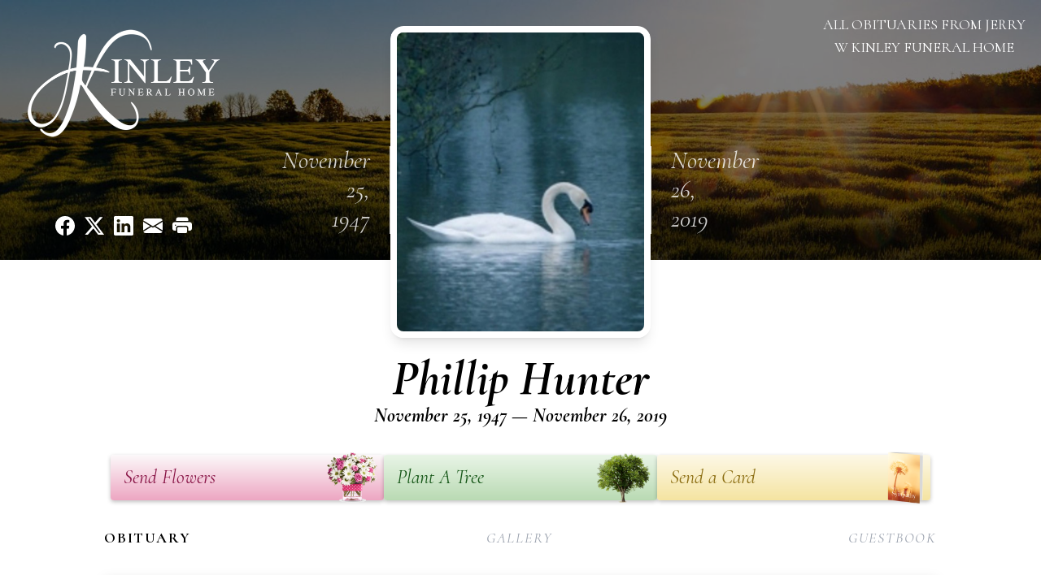

--- FILE ---
content_type: text/html; charset=utf-8
request_url: https://www.google.com/recaptcha/enterprise/anchor?ar=1&k=6LdEUuEqAAAAAKiXuQd_mfdFen1fhK2vPrQpEz1c&co=aHR0cHM6Ly93d3cua2lubGV5bWVtb3JpYWxzZXJ2aWNlcy5jb206NDQz&hl=en&type=image&v=PoyoqOPhxBO7pBk68S4YbpHZ&theme=light&size=invisible&badge=bottomright&anchor-ms=20000&execute-ms=30000&cb=iiul53pzyxf1
body_size: 48415
content:
<!DOCTYPE HTML><html dir="ltr" lang="en"><head><meta http-equiv="Content-Type" content="text/html; charset=UTF-8">
<meta http-equiv="X-UA-Compatible" content="IE=edge">
<title>reCAPTCHA</title>
<style type="text/css">
/* cyrillic-ext */
@font-face {
  font-family: 'Roboto';
  font-style: normal;
  font-weight: 400;
  font-stretch: 100%;
  src: url(//fonts.gstatic.com/s/roboto/v48/KFO7CnqEu92Fr1ME7kSn66aGLdTylUAMa3GUBHMdazTgWw.woff2) format('woff2');
  unicode-range: U+0460-052F, U+1C80-1C8A, U+20B4, U+2DE0-2DFF, U+A640-A69F, U+FE2E-FE2F;
}
/* cyrillic */
@font-face {
  font-family: 'Roboto';
  font-style: normal;
  font-weight: 400;
  font-stretch: 100%;
  src: url(//fonts.gstatic.com/s/roboto/v48/KFO7CnqEu92Fr1ME7kSn66aGLdTylUAMa3iUBHMdazTgWw.woff2) format('woff2');
  unicode-range: U+0301, U+0400-045F, U+0490-0491, U+04B0-04B1, U+2116;
}
/* greek-ext */
@font-face {
  font-family: 'Roboto';
  font-style: normal;
  font-weight: 400;
  font-stretch: 100%;
  src: url(//fonts.gstatic.com/s/roboto/v48/KFO7CnqEu92Fr1ME7kSn66aGLdTylUAMa3CUBHMdazTgWw.woff2) format('woff2');
  unicode-range: U+1F00-1FFF;
}
/* greek */
@font-face {
  font-family: 'Roboto';
  font-style: normal;
  font-weight: 400;
  font-stretch: 100%;
  src: url(//fonts.gstatic.com/s/roboto/v48/KFO7CnqEu92Fr1ME7kSn66aGLdTylUAMa3-UBHMdazTgWw.woff2) format('woff2');
  unicode-range: U+0370-0377, U+037A-037F, U+0384-038A, U+038C, U+038E-03A1, U+03A3-03FF;
}
/* math */
@font-face {
  font-family: 'Roboto';
  font-style: normal;
  font-weight: 400;
  font-stretch: 100%;
  src: url(//fonts.gstatic.com/s/roboto/v48/KFO7CnqEu92Fr1ME7kSn66aGLdTylUAMawCUBHMdazTgWw.woff2) format('woff2');
  unicode-range: U+0302-0303, U+0305, U+0307-0308, U+0310, U+0312, U+0315, U+031A, U+0326-0327, U+032C, U+032F-0330, U+0332-0333, U+0338, U+033A, U+0346, U+034D, U+0391-03A1, U+03A3-03A9, U+03B1-03C9, U+03D1, U+03D5-03D6, U+03F0-03F1, U+03F4-03F5, U+2016-2017, U+2034-2038, U+203C, U+2040, U+2043, U+2047, U+2050, U+2057, U+205F, U+2070-2071, U+2074-208E, U+2090-209C, U+20D0-20DC, U+20E1, U+20E5-20EF, U+2100-2112, U+2114-2115, U+2117-2121, U+2123-214F, U+2190, U+2192, U+2194-21AE, U+21B0-21E5, U+21F1-21F2, U+21F4-2211, U+2213-2214, U+2216-22FF, U+2308-230B, U+2310, U+2319, U+231C-2321, U+2336-237A, U+237C, U+2395, U+239B-23B7, U+23D0, U+23DC-23E1, U+2474-2475, U+25AF, U+25B3, U+25B7, U+25BD, U+25C1, U+25CA, U+25CC, U+25FB, U+266D-266F, U+27C0-27FF, U+2900-2AFF, U+2B0E-2B11, U+2B30-2B4C, U+2BFE, U+3030, U+FF5B, U+FF5D, U+1D400-1D7FF, U+1EE00-1EEFF;
}
/* symbols */
@font-face {
  font-family: 'Roboto';
  font-style: normal;
  font-weight: 400;
  font-stretch: 100%;
  src: url(//fonts.gstatic.com/s/roboto/v48/KFO7CnqEu92Fr1ME7kSn66aGLdTylUAMaxKUBHMdazTgWw.woff2) format('woff2');
  unicode-range: U+0001-000C, U+000E-001F, U+007F-009F, U+20DD-20E0, U+20E2-20E4, U+2150-218F, U+2190, U+2192, U+2194-2199, U+21AF, U+21E6-21F0, U+21F3, U+2218-2219, U+2299, U+22C4-22C6, U+2300-243F, U+2440-244A, U+2460-24FF, U+25A0-27BF, U+2800-28FF, U+2921-2922, U+2981, U+29BF, U+29EB, U+2B00-2BFF, U+4DC0-4DFF, U+FFF9-FFFB, U+10140-1018E, U+10190-1019C, U+101A0, U+101D0-101FD, U+102E0-102FB, U+10E60-10E7E, U+1D2C0-1D2D3, U+1D2E0-1D37F, U+1F000-1F0FF, U+1F100-1F1AD, U+1F1E6-1F1FF, U+1F30D-1F30F, U+1F315, U+1F31C, U+1F31E, U+1F320-1F32C, U+1F336, U+1F378, U+1F37D, U+1F382, U+1F393-1F39F, U+1F3A7-1F3A8, U+1F3AC-1F3AF, U+1F3C2, U+1F3C4-1F3C6, U+1F3CA-1F3CE, U+1F3D4-1F3E0, U+1F3ED, U+1F3F1-1F3F3, U+1F3F5-1F3F7, U+1F408, U+1F415, U+1F41F, U+1F426, U+1F43F, U+1F441-1F442, U+1F444, U+1F446-1F449, U+1F44C-1F44E, U+1F453, U+1F46A, U+1F47D, U+1F4A3, U+1F4B0, U+1F4B3, U+1F4B9, U+1F4BB, U+1F4BF, U+1F4C8-1F4CB, U+1F4D6, U+1F4DA, U+1F4DF, U+1F4E3-1F4E6, U+1F4EA-1F4ED, U+1F4F7, U+1F4F9-1F4FB, U+1F4FD-1F4FE, U+1F503, U+1F507-1F50B, U+1F50D, U+1F512-1F513, U+1F53E-1F54A, U+1F54F-1F5FA, U+1F610, U+1F650-1F67F, U+1F687, U+1F68D, U+1F691, U+1F694, U+1F698, U+1F6AD, U+1F6B2, U+1F6B9-1F6BA, U+1F6BC, U+1F6C6-1F6CF, U+1F6D3-1F6D7, U+1F6E0-1F6EA, U+1F6F0-1F6F3, U+1F6F7-1F6FC, U+1F700-1F7FF, U+1F800-1F80B, U+1F810-1F847, U+1F850-1F859, U+1F860-1F887, U+1F890-1F8AD, U+1F8B0-1F8BB, U+1F8C0-1F8C1, U+1F900-1F90B, U+1F93B, U+1F946, U+1F984, U+1F996, U+1F9E9, U+1FA00-1FA6F, U+1FA70-1FA7C, U+1FA80-1FA89, U+1FA8F-1FAC6, U+1FACE-1FADC, U+1FADF-1FAE9, U+1FAF0-1FAF8, U+1FB00-1FBFF;
}
/* vietnamese */
@font-face {
  font-family: 'Roboto';
  font-style: normal;
  font-weight: 400;
  font-stretch: 100%;
  src: url(//fonts.gstatic.com/s/roboto/v48/KFO7CnqEu92Fr1ME7kSn66aGLdTylUAMa3OUBHMdazTgWw.woff2) format('woff2');
  unicode-range: U+0102-0103, U+0110-0111, U+0128-0129, U+0168-0169, U+01A0-01A1, U+01AF-01B0, U+0300-0301, U+0303-0304, U+0308-0309, U+0323, U+0329, U+1EA0-1EF9, U+20AB;
}
/* latin-ext */
@font-face {
  font-family: 'Roboto';
  font-style: normal;
  font-weight: 400;
  font-stretch: 100%;
  src: url(//fonts.gstatic.com/s/roboto/v48/KFO7CnqEu92Fr1ME7kSn66aGLdTylUAMa3KUBHMdazTgWw.woff2) format('woff2');
  unicode-range: U+0100-02BA, U+02BD-02C5, U+02C7-02CC, U+02CE-02D7, U+02DD-02FF, U+0304, U+0308, U+0329, U+1D00-1DBF, U+1E00-1E9F, U+1EF2-1EFF, U+2020, U+20A0-20AB, U+20AD-20C0, U+2113, U+2C60-2C7F, U+A720-A7FF;
}
/* latin */
@font-face {
  font-family: 'Roboto';
  font-style: normal;
  font-weight: 400;
  font-stretch: 100%;
  src: url(//fonts.gstatic.com/s/roboto/v48/KFO7CnqEu92Fr1ME7kSn66aGLdTylUAMa3yUBHMdazQ.woff2) format('woff2');
  unicode-range: U+0000-00FF, U+0131, U+0152-0153, U+02BB-02BC, U+02C6, U+02DA, U+02DC, U+0304, U+0308, U+0329, U+2000-206F, U+20AC, U+2122, U+2191, U+2193, U+2212, U+2215, U+FEFF, U+FFFD;
}
/* cyrillic-ext */
@font-face {
  font-family: 'Roboto';
  font-style: normal;
  font-weight: 500;
  font-stretch: 100%;
  src: url(//fonts.gstatic.com/s/roboto/v48/KFO7CnqEu92Fr1ME7kSn66aGLdTylUAMa3GUBHMdazTgWw.woff2) format('woff2');
  unicode-range: U+0460-052F, U+1C80-1C8A, U+20B4, U+2DE0-2DFF, U+A640-A69F, U+FE2E-FE2F;
}
/* cyrillic */
@font-face {
  font-family: 'Roboto';
  font-style: normal;
  font-weight: 500;
  font-stretch: 100%;
  src: url(//fonts.gstatic.com/s/roboto/v48/KFO7CnqEu92Fr1ME7kSn66aGLdTylUAMa3iUBHMdazTgWw.woff2) format('woff2');
  unicode-range: U+0301, U+0400-045F, U+0490-0491, U+04B0-04B1, U+2116;
}
/* greek-ext */
@font-face {
  font-family: 'Roboto';
  font-style: normal;
  font-weight: 500;
  font-stretch: 100%;
  src: url(//fonts.gstatic.com/s/roboto/v48/KFO7CnqEu92Fr1ME7kSn66aGLdTylUAMa3CUBHMdazTgWw.woff2) format('woff2');
  unicode-range: U+1F00-1FFF;
}
/* greek */
@font-face {
  font-family: 'Roboto';
  font-style: normal;
  font-weight: 500;
  font-stretch: 100%;
  src: url(//fonts.gstatic.com/s/roboto/v48/KFO7CnqEu92Fr1ME7kSn66aGLdTylUAMa3-UBHMdazTgWw.woff2) format('woff2');
  unicode-range: U+0370-0377, U+037A-037F, U+0384-038A, U+038C, U+038E-03A1, U+03A3-03FF;
}
/* math */
@font-face {
  font-family: 'Roboto';
  font-style: normal;
  font-weight: 500;
  font-stretch: 100%;
  src: url(//fonts.gstatic.com/s/roboto/v48/KFO7CnqEu92Fr1ME7kSn66aGLdTylUAMawCUBHMdazTgWw.woff2) format('woff2');
  unicode-range: U+0302-0303, U+0305, U+0307-0308, U+0310, U+0312, U+0315, U+031A, U+0326-0327, U+032C, U+032F-0330, U+0332-0333, U+0338, U+033A, U+0346, U+034D, U+0391-03A1, U+03A3-03A9, U+03B1-03C9, U+03D1, U+03D5-03D6, U+03F0-03F1, U+03F4-03F5, U+2016-2017, U+2034-2038, U+203C, U+2040, U+2043, U+2047, U+2050, U+2057, U+205F, U+2070-2071, U+2074-208E, U+2090-209C, U+20D0-20DC, U+20E1, U+20E5-20EF, U+2100-2112, U+2114-2115, U+2117-2121, U+2123-214F, U+2190, U+2192, U+2194-21AE, U+21B0-21E5, U+21F1-21F2, U+21F4-2211, U+2213-2214, U+2216-22FF, U+2308-230B, U+2310, U+2319, U+231C-2321, U+2336-237A, U+237C, U+2395, U+239B-23B7, U+23D0, U+23DC-23E1, U+2474-2475, U+25AF, U+25B3, U+25B7, U+25BD, U+25C1, U+25CA, U+25CC, U+25FB, U+266D-266F, U+27C0-27FF, U+2900-2AFF, U+2B0E-2B11, U+2B30-2B4C, U+2BFE, U+3030, U+FF5B, U+FF5D, U+1D400-1D7FF, U+1EE00-1EEFF;
}
/* symbols */
@font-face {
  font-family: 'Roboto';
  font-style: normal;
  font-weight: 500;
  font-stretch: 100%;
  src: url(//fonts.gstatic.com/s/roboto/v48/KFO7CnqEu92Fr1ME7kSn66aGLdTylUAMaxKUBHMdazTgWw.woff2) format('woff2');
  unicode-range: U+0001-000C, U+000E-001F, U+007F-009F, U+20DD-20E0, U+20E2-20E4, U+2150-218F, U+2190, U+2192, U+2194-2199, U+21AF, U+21E6-21F0, U+21F3, U+2218-2219, U+2299, U+22C4-22C6, U+2300-243F, U+2440-244A, U+2460-24FF, U+25A0-27BF, U+2800-28FF, U+2921-2922, U+2981, U+29BF, U+29EB, U+2B00-2BFF, U+4DC0-4DFF, U+FFF9-FFFB, U+10140-1018E, U+10190-1019C, U+101A0, U+101D0-101FD, U+102E0-102FB, U+10E60-10E7E, U+1D2C0-1D2D3, U+1D2E0-1D37F, U+1F000-1F0FF, U+1F100-1F1AD, U+1F1E6-1F1FF, U+1F30D-1F30F, U+1F315, U+1F31C, U+1F31E, U+1F320-1F32C, U+1F336, U+1F378, U+1F37D, U+1F382, U+1F393-1F39F, U+1F3A7-1F3A8, U+1F3AC-1F3AF, U+1F3C2, U+1F3C4-1F3C6, U+1F3CA-1F3CE, U+1F3D4-1F3E0, U+1F3ED, U+1F3F1-1F3F3, U+1F3F5-1F3F7, U+1F408, U+1F415, U+1F41F, U+1F426, U+1F43F, U+1F441-1F442, U+1F444, U+1F446-1F449, U+1F44C-1F44E, U+1F453, U+1F46A, U+1F47D, U+1F4A3, U+1F4B0, U+1F4B3, U+1F4B9, U+1F4BB, U+1F4BF, U+1F4C8-1F4CB, U+1F4D6, U+1F4DA, U+1F4DF, U+1F4E3-1F4E6, U+1F4EA-1F4ED, U+1F4F7, U+1F4F9-1F4FB, U+1F4FD-1F4FE, U+1F503, U+1F507-1F50B, U+1F50D, U+1F512-1F513, U+1F53E-1F54A, U+1F54F-1F5FA, U+1F610, U+1F650-1F67F, U+1F687, U+1F68D, U+1F691, U+1F694, U+1F698, U+1F6AD, U+1F6B2, U+1F6B9-1F6BA, U+1F6BC, U+1F6C6-1F6CF, U+1F6D3-1F6D7, U+1F6E0-1F6EA, U+1F6F0-1F6F3, U+1F6F7-1F6FC, U+1F700-1F7FF, U+1F800-1F80B, U+1F810-1F847, U+1F850-1F859, U+1F860-1F887, U+1F890-1F8AD, U+1F8B0-1F8BB, U+1F8C0-1F8C1, U+1F900-1F90B, U+1F93B, U+1F946, U+1F984, U+1F996, U+1F9E9, U+1FA00-1FA6F, U+1FA70-1FA7C, U+1FA80-1FA89, U+1FA8F-1FAC6, U+1FACE-1FADC, U+1FADF-1FAE9, U+1FAF0-1FAF8, U+1FB00-1FBFF;
}
/* vietnamese */
@font-face {
  font-family: 'Roboto';
  font-style: normal;
  font-weight: 500;
  font-stretch: 100%;
  src: url(//fonts.gstatic.com/s/roboto/v48/KFO7CnqEu92Fr1ME7kSn66aGLdTylUAMa3OUBHMdazTgWw.woff2) format('woff2');
  unicode-range: U+0102-0103, U+0110-0111, U+0128-0129, U+0168-0169, U+01A0-01A1, U+01AF-01B0, U+0300-0301, U+0303-0304, U+0308-0309, U+0323, U+0329, U+1EA0-1EF9, U+20AB;
}
/* latin-ext */
@font-face {
  font-family: 'Roboto';
  font-style: normal;
  font-weight: 500;
  font-stretch: 100%;
  src: url(//fonts.gstatic.com/s/roboto/v48/KFO7CnqEu92Fr1ME7kSn66aGLdTylUAMa3KUBHMdazTgWw.woff2) format('woff2');
  unicode-range: U+0100-02BA, U+02BD-02C5, U+02C7-02CC, U+02CE-02D7, U+02DD-02FF, U+0304, U+0308, U+0329, U+1D00-1DBF, U+1E00-1E9F, U+1EF2-1EFF, U+2020, U+20A0-20AB, U+20AD-20C0, U+2113, U+2C60-2C7F, U+A720-A7FF;
}
/* latin */
@font-face {
  font-family: 'Roboto';
  font-style: normal;
  font-weight: 500;
  font-stretch: 100%;
  src: url(//fonts.gstatic.com/s/roboto/v48/KFO7CnqEu92Fr1ME7kSn66aGLdTylUAMa3yUBHMdazQ.woff2) format('woff2');
  unicode-range: U+0000-00FF, U+0131, U+0152-0153, U+02BB-02BC, U+02C6, U+02DA, U+02DC, U+0304, U+0308, U+0329, U+2000-206F, U+20AC, U+2122, U+2191, U+2193, U+2212, U+2215, U+FEFF, U+FFFD;
}
/* cyrillic-ext */
@font-face {
  font-family: 'Roboto';
  font-style: normal;
  font-weight: 900;
  font-stretch: 100%;
  src: url(//fonts.gstatic.com/s/roboto/v48/KFO7CnqEu92Fr1ME7kSn66aGLdTylUAMa3GUBHMdazTgWw.woff2) format('woff2');
  unicode-range: U+0460-052F, U+1C80-1C8A, U+20B4, U+2DE0-2DFF, U+A640-A69F, U+FE2E-FE2F;
}
/* cyrillic */
@font-face {
  font-family: 'Roboto';
  font-style: normal;
  font-weight: 900;
  font-stretch: 100%;
  src: url(//fonts.gstatic.com/s/roboto/v48/KFO7CnqEu92Fr1ME7kSn66aGLdTylUAMa3iUBHMdazTgWw.woff2) format('woff2');
  unicode-range: U+0301, U+0400-045F, U+0490-0491, U+04B0-04B1, U+2116;
}
/* greek-ext */
@font-face {
  font-family: 'Roboto';
  font-style: normal;
  font-weight: 900;
  font-stretch: 100%;
  src: url(//fonts.gstatic.com/s/roboto/v48/KFO7CnqEu92Fr1ME7kSn66aGLdTylUAMa3CUBHMdazTgWw.woff2) format('woff2');
  unicode-range: U+1F00-1FFF;
}
/* greek */
@font-face {
  font-family: 'Roboto';
  font-style: normal;
  font-weight: 900;
  font-stretch: 100%;
  src: url(//fonts.gstatic.com/s/roboto/v48/KFO7CnqEu92Fr1ME7kSn66aGLdTylUAMa3-UBHMdazTgWw.woff2) format('woff2');
  unicode-range: U+0370-0377, U+037A-037F, U+0384-038A, U+038C, U+038E-03A1, U+03A3-03FF;
}
/* math */
@font-face {
  font-family: 'Roboto';
  font-style: normal;
  font-weight: 900;
  font-stretch: 100%;
  src: url(//fonts.gstatic.com/s/roboto/v48/KFO7CnqEu92Fr1ME7kSn66aGLdTylUAMawCUBHMdazTgWw.woff2) format('woff2');
  unicode-range: U+0302-0303, U+0305, U+0307-0308, U+0310, U+0312, U+0315, U+031A, U+0326-0327, U+032C, U+032F-0330, U+0332-0333, U+0338, U+033A, U+0346, U+034D, U+0391-03A1, U+03A3-03A9, U+03B1-03C9, U+03D1, U+03D5-03D6, U+03F0-03F1, U+03F4-03F5, U+2016-2017, U+2034-2038, U+203C, U+2040, U+2043, U+2047, U+2050, U+2057, U+205F, U+2070-2071, U+2074-208E, U+2090-209C, U+20D0-20DC, U+20E1, U+20E5-20EF, U+2100-2112, U+2114-2115, U+2117-2121, U+2123-214F, U+2190, U+2192, U+2194-21AE, U+21B0-21E5, U+21F1-21F2, U+21F4-2211, U+2213-2214, U+2216-22FF, U+2308-230B, U+2310, U+2319, U+231C-2321, U+2336-237A, U+237C, U+2395, U+239B-23B7, U+23D0, U+23DC-23E1, U+2474-2475, U+25AF, U+25B3, U+25B7, U+25BD, U+25C1, U+25CA, U+25CC, U+25FB, U+266D-266F, U+27C0-27FF, U+2900-2AFF, U+2B0E-2B11, U+2B30-2B4C, U+2BFE, U+3030, U+FF5B, U+FF5D, U+1D400-1D7FF, U+1EE00-1EEFF;
}
/* symbols */
@font-face {
  font-family: 'Roboto';
  font-style: normal;
  font-weight: 900;
  font-stretch: 100%;
  src: url(//fonts.gstatic.com/s/roboto/v48/KFO7CnqEu92Fr1ME7kSn66aGLdTylUAMaxKUBHMdazTgWw.woff2) format('woff2');
  unicode-range: U+0001-000C, U+000E-001F, U+007F-009F, U+20DD-20E0, U+20E2-20E4, U+2150-218F, U+2190, U+2192, U+2194-2199, U+21AF, U+21E6-21F0, U+21F3, U+2218-2219, U+2299, U+22C4-22C6, U+2300-243F, U+2440-244A, U+2460-24FF, U+25A0-27BF, U+2800-28FF, U+2921-2922, U+2981, U+29BF, U+29EB, U+2B00-2BFF, U+4DC0-4DFF, U+FFF9-FFFB, U+10140-1018E, U+10190-1019C, U+101A0, U+101D0-101FD, U+102E0-102FB, U+10E60-10E7E, U+1D2C0-1D2D3, U+1D2E0-1D37F, U+1F000-1F0FF, U+1F100-1F1AD, U+1F1E6-1F1FF, U+1F30D-1F30F, U+1F315, U+1F31C, U+1F31E, U+1F320-1F32C, U+1F336, U+1F378, U+1F37D, U+1F382, U+1F393-1F39F, U+1F3A7-1F3A8, U+1F3AC-1F3AF, U+1F3C2, U+1F3C4-1F3C6, U+1F3CA-1F3CE, U+1F3D4-1F3E0, U+1F3ED, U+1F3F1-1F3F3, U+1F3F5-1F3F7, U+1F408, U+1F415, U+1F41F, U+1F426, U+1F43F, U+1F441-1F442, U+1F444, U+1F446-1F449, U+1F44C-1F44E, U+1F453, U+1F46A, U+1F47D, U+1F4A3, U+1F4B0, U+1F4B3, U+1F4B9, U+1F4BB, U+1F4BF, U+1F4C8-1F4CB, U+1F4D6, U+1F4DA, U+1F4DF, U+1F4E3-1F4E6, U+1F4EA-1F4ED, U+1F4F7, U+1F4F9-1F4FB, U+1F4FD-1F4FE, U+1F503, U+1F507-1F50B, U+1F50D, U+1F512-1F513, U+1F53E-1F54A, U+1F54F-1F5FA, U+1F610, U+1F650-1F67F, U+1F687, U+1F68D, U+1F691, U+1F694, U+1F698, U+1F6AD, U+1F6B2, U+1F6B9-1F6BA, U+1F6BC, U+1F6C6-1F6CF, U+1F6D3-1F6D7, U+1F6E0-1F6EA, U+1F6F0-1F6F3, U+1F6F7-1F6FC, U+1F700-1F7FF, U+1F800-1F80B, U+1F810-1F847, U+1F850-1F859, U+1F860-1F887, U+1F890-1F8AD, U+1F8B0-1F8BB, U+1F8C0-1F8C1, U+1F900-1F90B, U+1F93B, U+1F946, U+1F984, U+1F996, U+1F9E9, U+1FA00-1FA6F, U+1FA70-1FA7C, U+1FA80-1FA89, U+1FA8F-1FAC6, U+1FACE-1FADC, U+1FADF-1FAE9, U+1FAF0-1FAF8, U+1FB00-1FBFF;
}
/* vietnamese */
@font-face {
  font-family: 'Roboto';
  font-style: normal;
  font-weight: 900;
  font-stretch: 100%;
  src: url(//fonts.gstatic.com/s/roboto/v48/KFO7CnqEu92Fr1ME7kSn66aGLdTylUAMa3OUBHMdazTgWw.woff2) format('woff2');
  unicode-range: U+0102-0103, U+0110-0111, U+0128-0129, U+0168-0169, U+01A0-01A1, U+01AF-01B0, U+0300-0301, U+0303-0304, U+0308-0309, U+0323, U+0329, U+1EA0-1EF9, U+20AB;
}
/* latin-ext */
@font-face {
  font-family: 'Roboto';
  font-style: normal;
  font-weight: 900;
  font-stretch: 100%;
  src: url(//fonts.gstatic.com/s/roboto/v48/KFO7CnqEu92Fr1ME7kSn66aGLdTylUAMa3KUBHMdazTgWw.woff2) format('woff2');
  unicode-range: U+0100-02BA, U+02BD-02C5, U+02C7-02CC, U+02CE-02D7, U+02DD-02FF, U+0304, U+0308, U+0329, U+1D00-1DBF, U+1E00-1E9F, U+1EF2-1EFF, U+2020, U+20A0-20AB, U+20AD-20C0, U+2113, U+2C60-2C7F, U+A720-A7FF;
}
/* latin */
@font-face {
  font-family: 'Roboto';
  font-style: normal;
  font-weight: 900;
  font-stretch: 100%;
  src: url(//fonts.gstatic.com/s/roboto/v48/KFO7CnqEu92Fr1ME7kSn66aGLdTylUAMa3yUBHMdazQ.woff2) format('woff2');
  unicode-range: U+0000-00FF, U+0131, U+0152-0153, U+02BB-02BC, U+02C6, U+02DA, U+02DC, U+0304, U+0308, U+0329, U+2000-206F, U+20AC, U+2122, U+2191, U+2193, U+2212, U+2215, U+FEFF, U+FFFD;
}

</style>
<link rel="stylesheet" type="text/css" href="https://www.gstatic.com/recaptcha/releases/PoyoqOPhxBO7pBk68S4YbpHZ/styles__ltr.css">
<script nonce="lZJU1-x-qsN6IE4VNQvziQ" type="text/javascript">window['__recaptcha_api'] = 'https://www.google.com/recaptcha/enterprise/';</script>
<script type="text/javascript" src="https://www.gstatic.com/recaptcha/releases/PoyoqOPhxBO7pBk68S4YbpHZ/recaptcha__en.js" nonce="lZJU1-x-qsN6IE4VNQvziQ">
      
    </script></head>
<body><div id="rc-anchor-alert" class="rc-anchor-alert"></div>
<input type="hidden" id="recaptcha-token" value="[base64]">
<script type="text/javascript" nonce="lZJU1-x-qsN6IE4VNQvziQ">
      recaptcha.anchor.Main.init("[\x22ainput\x22,[\x22bgdata\x22,\x22\x22,\[base64]/[base64]/[base64]/[base64]/[base64]/[base64]/KGcoTywyNTMsTy5PKSxVRyhPLEMpKTpnKE8sMjUzLEMpLE8pKSxsKSksTykpfSxieT1mdW5jdGlvbihDLE8sdSxsKXtmb3IobD0odT1SKEMpLDApO08+MDtPLS0pbD1sPDw4fFooQyk7ZyhDLHUsbCl9LFVHPWZ1bmN0aW9uKEMsTyl7Qy5pLmxlbmd0aD4xMDQ/[base64]/[base64]/[base64]/[base64]/[base64]/[base64]/[base64]\\u003d\x22,\[base64]\\u003d\\u003d\x22,\x22wqlMwr1mwoFkw4R5J8KnJRvCssOMw7zCucKoSHhHwp55WDt+w4vDvnPCuUIrTsOeGkPDqn3DncKKwp7DuiITw4DChsKZw68kRMKVwr/DjjXDuE7DjC0EwrTDvVXDnW8EJMOPDsK7wq/DgT3DjjPDqcKfwq8vwr9PCsOzw5wGw7spZMKKwqgoDsOmWnhJA8O2IcOfSQ5+w6EJwrbCq8OWwqRrwpbCjivDpSNmcRzCrj/DgMK2w5hGwpvDnAjCqC0ywqDCgcKdw6DCjxwNwoLDgULCjcKzSMKow6nDjcK9wovDmEIEwrhHwp3ClcOiBcKIwrzCryA8AB5tRsK/wolSThk+wphVT8KFw7HCsMOEGRXDncOwcsKKU8K4CVUgwrPCqcKuek3Ci8KTIkjCjMKib8K2wrA8aAPChMK5wobDqsOORsK/w5Eiw453IyMON2dhw7jCq8O+Q0JNOcOkw47ClsOMwop7wonDtE5zMcK+w6Z/ISrCosKtw7XDp0/DpgnDvcKGw6dfeCdpw4Ujw63DjcK2w61xwozDgRorwozCjsOsDkd5wrB5w7cNw7Uowr8hJsO/w41qY1QnFWzCm1YUPGM4wp7Cv1FmBnjDqwjDq8KVEsO2QXXCr3p/CsKTwq3CoT0Aw6vCmhbCoMOyXcK3GGAtfcKywqobw5ohdMO4e8OCIybDjcKJVGYNwp7Ch2xdMsOGw7jCicOTw5DDoMKVw6RLw5AtwpRPw6law4zCqlRiwpZrPD/[base64]/[base64]/CqTrDlsKaw5vCpiUeRcKqSGMacMOmVcOcwqPDksOTw7M+w77CusOafFPDkkB/wpzDh3xDYcK2wpJnw73CnAnCuHdkWjg/w5XDqcOjwohDwpEcw7vDusKrFAzDpMKUwqs7wrICPsOzayDCksO/wpXChMObwrrDkTIQw5bDsUYxw6QhaCrCl8OZAxZucwwaZsOjZMOyIlpII8Ovw7TDnFBcwp4KO3nDqURSw5zCn3rCisKkczN1w5vCslV3w6LChytLR0nCmCrCvjHCnsOuwozDs8O4SnjDpC/DqsONXDtAw4/CrllkwpkEUsKQOsOmbxd6woVYZ8KqXUIlwpsPwq/[base64]/DhCt3fTcZMhTCvGjCi8KBTSplwpHDu8K7ICsjCsOMAnkKwqhLw7VrHcOhw57Cnh4Bwow4I3fCvyTDncO/[base64]/CnsO8w77Cv8KAw53Cm8KawofCqwjDj8K1wrAHwprCpcKWJVzChAh9esKGwpTDm8Oowqgpw6hYesO6w5F6HcOVZMOqwrHDsR03wrLDvcOabMKfwo1DF30/[base64]/CiFhGwoxiw7DCt8OIYQ9bH1ddasORdsK2VsK0w6fCvcOvwr83wpRQcmTCjsOiJAAlwpDDg8KgdwcdbsK/CF/Cg34kwqQsCsOzw44DwodRM1tFLRAsw5oWLcKRw5TCsyELdjfCnsK8a3LCuMOsw5FBOxNnLV7DlTDDssKXw5jDgcKzDMOtw6cKw43CvcKuCcO8W8OHBUJOw7RmLcOdwoNtw5bDlWbClMKYKcKOwqLCnH7DmWXCocKHPWlFwrpDQgHCqXbDu0/CocOyKAtuwoHDgFHCtMKIw5vDh8K/FQk3dsO/wqzCiQnDhcKrBT8EwqMpwqvDoHfDlitKDMOmw4fCqcOXPl7CgMK9QjXDiMOwTT/CvsOcSU3DglgeMcKVZsOtwpnCqsKgw4bCsnHDt8KNwoBbQ8Oew5RvwpvDiCbCty/CmcK5IyTChijCm8O1I2zDr8Ohw7bCuXZ5IMO4ThDDicKTQcOIecKzwoxAwp5ww7jDgcKcw5nCucKUwqF/[base64]/wrIqexsew7JCw67CvsOnBsOcwrbDq8OTw6PCjcKpUx4sGwrCjDlmEMO7wpvDrhvDkj3DnjDDr8OjwrkIESLDvl/DncKHTcOaw5Ucw4Msw5zDvcOdwoxIByPChhFGQ30Cwo3Dk8K2CMOLwpzDvAt/[base64]/CmMKEEjbDicOibE90QFRKw6/[base64]/DrTfDgCHDg8O/MlnDvDrCrMKZLcOnwovDpcOvw6svwrTDvlLCoT8BQFxCw6bDkjTCl8O4w5PCjcOVcMOww7xNIQJDw4YgHHgAFg5oB8OsExDDpsKxShIEwqg9w6zDgsKrf8KXQBrCqRlhw6wTLF7CvFRHR8OywovDkXPCsEF5B8O9VEwqw5XDu2IEwoc/TcKyw7vCoMOrIsO+w5nCmEnDnD91w49QwrjDiMOewphiHMKiw5bDosKIw5NrOcKoWsOJOF7CvA/[base64]/UMOBwqzCiXPDujvCtsOeA8Obwr/CqVjDpsKdO8OVwp82EFh5ZMO/w4gPGCvDi8K/B8Kew4XCo2JsbH3CiyEQw79dw5zDoVXCnz4Sw7rDs8Kiw4VEwqjCgU4xHMOZTVghwqNxMsK4XgHDg8KTOVXCpkQ/[base64]/CjMKSfcOJwrcWDsK0wrVFw4fCkcKGDcKVW3fCrF4dRsOHwpgLw7tUw5lnw5NowrTCnxZRcsKDJMOtwpYQwovDt8OPP8K5SAjDmcK/[base64]/DjhUPw4RCSGzCosKxw7/Ct8Otw7LCpsKdw5k3woZ6wprCkMKZwrTCrcOVw4IEw7XChynCqkhmw7fDn8Oww4HDm8Ovw5zDk8K3MDDCosKnIF0DI8KqLMKAAArCqsOVw4FAw4nCi8OtwpDDkw5+SMKNQcOlwrLCssKGMBfCvgVdw6/DosKnw7TDj8KUw5cww50Zwp/DncOPw6vDqsKkCsK3YDHDkMKXLcK9dUbDg8K6EU3Cp8KbR3DChsKwbsO7YcOQwpwYw5cfwr1uwpTDvjfCnsOACMKyw6rDmlPDgwInCgrCr0cxdmzCuhXCkEvCrizDncKTw69gw5bCkcOqwoEtw6MjT3Q4w5YaFcOwc8OzOcKbwoczw6ULw6fChB/DsMO1Y8Kgw63CnsOew5plYFDCn2LCp8O4wrjCogUHYnp+w5QpU8KIw7Y6D8Kjwrtvw6NkDsOybDhgwrPCqcK/FMOewrMUSSXDmAbCpz7DpXo5awDDtUbDhcOIaUcGw5RuwrjChUtoVDcbaMOeEzzCmMKiY8Oaw5FmRsOrw402w6LDlMKVw5g4w5M1w68YYMKGw48pKE7DtjsBwqp4w6DDmcKFJxVod8OxLnjDh0zCj1p8MT9EwrxpwovDnTbDny/Dj2pWwofCrFPDnmxcwowmwp3CkXXDr8K6w7UiVG8cLcK+w4HCvMOGw4TDo8O0wrDCkGkHXsOEw6Ajw5bDo8KrckB8wqTClEYve8Orw6fCocOtecO3woQTdsOVHMKqejRaw6ccHsOcw5XDsi/CisOrWRwvUD8Xw5/CjBBKwo7DmkYKU8KRwoVFZcO1w67Do1HDt8O/[base64]/DjsKkwrrDrMKGw5lZwr1tw5LDqcK1RMKYwr/[base64]/CgyvDnCTDvsO2b8KpTcKKAcO5wo8dFcOowoLCjMOyWwzCjSA9worCgXM5wpB4woLDpcOaw44lK8OOwrHDkEvDvE7DocKTCE1cIsOuw63Du8KHD1pIw5HClcKcwpVgbMOTw6fDonVvw7HDlysJwrfDijI/wotKO8KawrA4wpdBacK8fmrCr3ZbIsK6wprDkMO3w7bCk8OwwrFhSWzCo8ORwrnClgxLdMO7w5luV8OlwoJKU8OAw5PDmhJBw75uwpLCpyJGdcOowpvDhsOQFsK6wpTDucKPdsOIwrDCmApTX00dUTPCo8Omw6ljbMODDwAKw6/DsGTDnQ/DuFwPWcKyw78mdcK/wqEyw5HDqMOfc0DDpMKmZUfCjmnCi8OjEsKdw5TCjwpKwoDCq8Kiwo7DhMKbwr/ChgMjMMOWGX11w57CtcKJwqbDisOuwqbDusKWwpcPw6xdbcKYwqXCoBElenxiw6E4f8KVwrzCgsOYw7wuwqHDrcOVaMOOwonDsMOjR2TDt8Kdwqsgw4sPw4ldJGsXwqprAH80BcKSa3fDi0UgAl02w5bDmcOxdMOkQcKJw6Etw6Bdw4HCu8KQwpjCscKDCQ/DrW/DqjduIgjCtMOFwp47RBkJw4rCmHtswqnDnMKvIMKFwpsJwoorw6F6wo0KwqjDthHDpkvCnjrDiD/CnBdaFMOFBMKtcVrDryDDiT8iI8KkwpLCnMKuw480ZMOhJsOEwrjCtsKsFUjDtcOPwqk1woljw53CscOrdXHCh8KgVcOWw6fCssKowokPwpcXARLDvsKUIVbChDXDtXI0SmBaYsKKw4XDt05DOl3DicKeI8OsDcOeEBcQRX0yFlLCqkHDocKPw7/ChMK8wp5jw4PDuRXDuQHCpS/CiMOCw5vDjMKmwrM3w5MOPjh3QGVOw5TDq2rDkQLCjyzClMKdHAM/R1h2w5gxwrd/[base64]/DlUAbd8KpLx8Ow7heY1zCqD/DqcKpwoMkw7rDr8KcwpnDuCHDv0Qiw4EwccOFwp8Sw7HDu8KcD8KPwqvDoCU+w7dJFsKQwrN9VnojwrHDvcKlHsKew5EKf3/CkcO4bcOsw47Cj8Otw6hhJMOiwoHCn8KgfcKdTCLCvMKswqLCqDzCjg/DrcKbw7jCo8O8WcOFwovCnMOfbibCj2fDpQvDtsO6wpxLw4HDkS19w6tQwqwPJ8KCwpLCoiDDuMKJYcKdNSVeM8KRBxDCk8OODhszKMKCc8KAw41ew4zDixR4P8OvwqcyTQfDhcKJw4/Dt8OmwpFVw6jDhWI1dMK3w5Iyej3DrMKhccKFwqTDqsOgY8OVX8KrwpNVUU4Fwo/[base64]/aXoew43DusKcwrPCucOkJcKXw6HDu8Oow6pVw5TCt8OIw4kMwqzCvcOCw4fDvjkaw6nCmBjDmsOSH0jCr1zCmxPCkRofIMKbBn/DmzhVw4dvw6F9wrrDqHlOwo10wqXDosKvwpdGwp/DicKJERFeGsKrUMOZHMOTwrnCuVHDpCPCjzBOwrHCjh3ChX4fEcOWw7jCvcKGwr3CgcORw47DtsOcasKawoPDs37DlDXDvsO6RMKMN8KuLFNgw7zDljTDqMOQJcK+McKhN3MtXcORQMONTAbDjCJ5e8K0w6nDk8OKw7rCnUddw703w4gNw5h1wpHCoBTDvmokw7vDhA/[base64]/[base64]/Cu8ODPsKPYmzCtMO0dcOIAcKiwpfDoQslw7oawpzDssOewrJuai7DgMOww74KNRN6w7dQEsOiFgrDq8OBZkd6w7vCjHk+F8OFUUfDncOIw4vCvR3Ckm7Cq8Onw5zCmhc5ZcOyRzzCkkHDtsKRw799wp/[base64]/DoHV7wr/[base64]/[base64]/[base64]/DjTNOwro9F8Kow5kkGcKwwpjCisK2e8KMwqIpSnc1w63Dn8OLZU3DmcK8w5gLw4LDtm1LwrdlQ8O+wqfClcO9esKoMAHDggNtTw3Ch8KhNDnCmkLDjsKOw6XDh8O6w7odZiTClHLCogAxwplKd8KcB8K0DWPDscKcwoBZwphqTxbCtU/Ds8O/[base64]/CiXRZw5XDiWrDrEN3w7EFw7PClV8AUAQgw6/DnmRLwpLDtsKPw7Apwp00w6DCnMKabgd7JgrDgW1wcMOYAMOSfFbCtMOZbFRkw7/Dh8OKw7nCsFLDt8Kic3U8woEIwp3CiA7DnMOEw5zDsMKfwpTCvcKuwo9ENsOJAiBJwqE3aGdxwokywp/CtsOkw5IwEMOtT8KACsKyMxTCk0HDtEATwpfDrsKwZi8EATnDixVjEgXCkMKueUXDiDvDs0vCsFc5w6BjLznCu8OZGsKYw7LCssO2w77CjUB8GcKGaGLDn8K7w5/CgjbCoQPCicKhO8OGUsKmwqBbwq/ClT5gGH1mw6Z9w499LnQie3NRw7c+wr15w6jDnWQoBFXCicKzw4dww5cZwr3CvcKxwrzCmcKBR8OMRjx1w7x7wrI/[base64]/[base64]/DscKRwo3DnjcwY8KFRMKewr81PyvDmsOGw5gJT8OPVMODDBbDgcKPw487M0J3HCjCjjLCv8KyCDfDkmNbw7LCogPDly3DqcK2KUzDuWvCqsOFURQtwqMkw79HZ8ORUV5Uw7rCoUDCkMKealfCtXzCgxtpwp/DtEzCh8OdwoTDvTlAFcOlasKnw61DFMK2wq0+SsOMworCkCciaAk3W0fDtUo+w5YVaUUIURklw4owwrTDsTxtDMOoUTXDhwvCqVnDj8KsYcKsw6VfBAgEwr8TAVMgQ8KiVHEJwpjDgAZYwp9gYsKyNzQOD8OCw7vDisKdwo3DgMORW8Ozwp4fHcKqw5DDtsOIwo/Dn0QvAxLDtgMDwpTCnTPCsjR0wpMAA8K8wrTDjMKewpTCk8O8ICHDiwwmwrnDgMOpe8O7w7Edw5/DqXjDri3Dq2bCik5lUMOkZhrDmwNhw5TDplANwrZEw6sbLlnDuMOaF8KBccKvV8OLQMKKccOAcDJWYsKuXsOxC2dMw7DDgC/ClmvDgh3Cj07Cm0VJw78MEsOhUWMrwrfDpA5XV0PCsnUZwoTDszrDp8Kbw6HCjUYgw5fCjycWwo/Cj8OGwobDjsKGBWnCuMKGEDwYwpslwod/wojDsx/CvB3Dj1BwecKYwosvd8KSw7UMdV3Cm8O/[base64]/DvMOhQHQqwpzCkMKeE8OBY0/CjMOdw47DgsKRwrLDviRXw6d+VDZ3wph4Vk0lOGbDhcOxLWDCrk3DmxPDjsOLWmnCsMKICxvDgVnCunlcAsONwpLCtW/[base64]/w7p6w5XDqHdrw65hWX/CjQRHw4/DiVDDhj/DpsKpRhrDoMOfwr/DssKyw6I3HQoiw4c+OsKgQMOhHmzCmsK/wozCqcO/JsKUwrshM8O5wrnCusKpw5J2VsKvBMKSDhDCpcOmw6IQwrN/w5jDmFvDhcKbw6vCnAjDpMOywqDDucKRD8O8TlBvwq/CgxcDRsKPwo3Cl8KYw6vCr8KiasKvw5HDu8KRMcOlwrrDjcOjwrnDoFYaWE8Bw5/DoS3DjSJzw41BCG8GwpQLbsKAw6MEwqfDs8KxYcKNIH5MRXzCvsOeN19cVcKtwoU3K8ONw5vDoXU1LcKdOMOJwqXDpxjDucOYw61vGsKZw4XDmxB/wqLCtMOpwrcYKglvKcO5XQ/CslQNwp4Iw4LCvzLCqkfDocKswpBWw67DoHrCmcOOw7rCmC/Dm8KNd8Ofw6cwckTCh8KQSz0Iwr1Gw47CnsKZw4TDusOzccOiwpFGeT/[base64]/Yk7CjMKcwqd8V1rDkcOVw6pVwqEsKcOyI8KcDwPCk3VMEMKcwq/DqBBhTMOBH8O6w4YZacOBwp44Nl4Owr8wMWrClcKBw5hdSyXDh1doChTDuxIACMOAwqPCtBZ/[base64]/Cj8Kcwr3DuVxGFMOgK8OvJ8K5wpBXwpHCmSPCvsOtwooUWMKKJ8K+MMKKWMKNwrlvw71bw6Iof8OMwovDs8Krw69QwpLDi8Ozw4dBwrMdwqx7w5fDqF9uw65Cw6TDssK/wrDCpSzCiXPCoxLDvwHDq8OWwq3DjcKSw4ViC3MJOWkzaVbCg1vDuMOww6PCqMKMBcOww5tUGwPCk2MMQQTDr3BAFcOzM8O0fCvClkvDpRLClnTDgTnCr8O7EHRfw6/Ds8KhPV/DtsKVb8OjwoMhwofDlMOQw43CscO7w63DlMOSL8K8V33Dj8K5TE8Sw7vCnS3CiMK/AMKOwqRAw5HCjsOyw6E/wrfCkzMnY8OrwoEKN0cXa0kpT25vUsOUw59/dQHDi3jCswVhGmXCmMO3wp1HTHBzwo0fYUR7IVRYw6Njw6UXwq0BwrfCmTXDkQvCnwjCpzHDnGl9HhECfHXCpAshOcOMwpHCtnrCq8KJLcKoA8ODwpvDrcKKFcOPw6Y5wqrCrSHDvcKBIBwuV2Izwrg6XSYywopbwr13JcKVTMOewq4jMmnCiA/Cr27CuMODw6pXdA0Zwq3DqsKeasOJJ8KQwpbCvcKbSHB7JjXCpnnCiMK/[base64]/aTgWwpJgV8KAw7TCrjPCrFx2w4DCt8KhNcKvw5IEW8OsSBpTwrRVwrQofcKNMcKXfcOKe0tkwrPCssOlYUhNXg52BnkBc2DDvGMbPcOdU8OXwrzDnsKGMh5HAcOQMzt9fsKJw5bDuHl3woRTdjrCmUd8VE/Dh8O8w5jDo8K9XhnCg2wCHDLChmTDr8KMJFzCq3IhwoXCrcOkw4jDrBvDsU8iw6vCo8Ojw6UZw6LCgcK5UcOBDcKNw6rCncOECxBgCAbCr8OWPMOzwqhQIMK0Om7CpcOkQsO9Pw/DjVfCmcOaw4/CmXTCqcK1D8Omw4jCnjIKDyrCtiwwwrDDs8KeO8OtasKUAsKSw63DvHfCp8OHwqPClsKRezBsw6XChMKRwonCjhtzdcO+w4jDokpXwp/CusKOw7PDgsO8wo3Dq8ODHMOlwrbCjWnDmVjDnR5Sw7ZSwo7DulMhwoPDq8KWw6zDsyVWEylaIcO7UcOnasOCT8ONYwpPwqpLw6gkwpJBN0/DmTh4PsOfJ8K5wo4pwovDqMOzVkzCnxY7w5YZwpbCgU5Swoc+wpAbKXTDq1h/BkFSw4rDq8OaFcKqAmrDtcOYwoFWw4TDgMOjCsKnwqhLw5kZJWovwrVfCHzCvzvCngfClW3DtBfDtmZHw7jCiBHDt8Ojw5LCkHbCtcKmMR1dw6Ysw4k2w4/CmcOtaQoSwpQZwo4FaMKwesKsAcOrdEZQesK9GTTDk8OzfcKkaT5Cwo3DoMKtw4PDm8KAP3lSwpxDHiPDgnzDsMO9LcK8woHDmxXDo8KUw4k8w7RKwpJmw74Vw57CogUkw4UUbGNJwpzCscO5w6XCsMKiwpDDlcKKw7UxfEwvZ8KKw6gyTktzEiVDKF/DmMOxwrYeCMKFw54wacOGB0TCiD7DusKNwqHDtXojw6fDuSVHAcKbw73Dh0Y/McOBejfDlsKlw6vDj8KTMsOQXcOjwojCjl7DiAViFB3Ct8K/A8Kiwr/DuxHDp8K/wqt2w7TCrxHCpEvCicKsQsOxwpVrYsOcw5XCkcOfw4x0w7XDv0LCtF12ESxuHVcRS8OzWkXCixjCtcOGwozDkcONw4Zww7XDqxI3wrtywrnCn8K7NTgRIsKPQsOYXMOjwrfDvcOAw4XCtyDDux1IR8O6JMOpS8KYDcOaw6nDoFkQwpzCjGZowq83wrcKw4fCgsK/wrbDmRXCimbDgMOJFWzDkC3CsMOnMS5aw705w6/Dl8Oqw5V9BznCqcOkKW9iH2NtM8OJwpl9wohAEhp0w6kFwoHCjMKPw7nCjMOBwq1AQMKdw61Dw6DCu8Ouw6BAHMO9GCLDjsOQwo5HL8KEw6nChcOAQMK0w65swqtuw7Z0w4TDrMKBw6A/w5nCi2XDmEErw7LCuhnCuQt4YGnCvCHDr8O/w77CjF/[base64]/Cg8K/bsKxfwF8DcOsEmrDosOJw6gLARPDjFHDjxbCu8Omw5nDrVnCmS3Cr8KXwqYjw6kAwpo/wrLDpMKOwqrCtR5mw7BBRS3Dh8K0wqJSW2E3JGlgDkvDusKTdyY8WDdkZsKCA8KJEMOofzvDvcK+PlHDqsOUPsKGw4HDp0ZKDz0/wrkmWsOZwqnCiSs5MMKPXhXDqMKQwolaw7UdCsOXHBLDvDjCgyEzwrw+w5TDvsONw6rCmmA8KnFYZcOmR8OLJMOtw73DuydBwqHCgcKsSjUnWcO1fsObwoTDkcOGNj/[base64]/DggETw5fDmxfDgHvDhUlnwohuYsKAw7AZwoEew54MBsKrw6/Cp8KRw6BqCULDpMOeCgEmKcKrecOjBgHDhcKsNcKIVR4qIcONTErCkcKFw6/DgcOHdHXDrcOfw4LDtsKYCD0fwo3Cj2XClXYxw6stJMKlw7IjwpcPQ8KOwqHCggnCpygIwqvCicKvMgLDi8OTw4sOYMKDRznDhWLDg8O6w73DujPCh8KKXhXCmB/DrShyL8KTw44Jw4oQwq4xw4FTwrc9MzpFXUVJLsO5w6rClMKqIF/[base64]/[base64]/w6pNw7NQSTESw7rDucKZw7I6wq7Du8KncMOPwplmLsOUwqcJEljClSZ+w7tqwo0jw5gawqrCo8ORDmvCr0/[base64]/Ch0BvWVTDjMKtwqlCMMOKw4LDjMKlRF3ClhbDicOrKcKBwrUQwoPCjsOFwprDg8KNWsKCw7DCmUMIDMOKworCmMOKHFrDiBg/GsOsH0BSw53DpMOuVQTDulgnCcORwoJXeDpHIALDj8KYw4tYTMONdX/CrwLDkMKKwpNDw5BzwrjDvXvCtkYVwrLDqcKWwp4WUcORU8K1Qg3CuMKIL3QEwrdRB3k9VlXCgsK7wrA+R1xCT8KHwqDCj3XDusKMw7xZw7V1wrHDhsKuREU5e8OMIhjCjmzDnMKUw4ZWK1nClMKwSCvDhMOww6dBw4F2w5hqInvCrcO9DsKgBMKnb3QEwpbDsnYkHD/CvQ9QLMO5UBxewojCvMK5RWjDjsODCMK+w5rCusOkBMOlwrUcwo/[base64]/YkdQP8KMwq5sw7TCqBXCjSjDt1XDpsO2wrHDvz/DoMK/wp3DkWfDj8Ojw5/ChX4Ww6QDw5hUw7U5eXAyOsKGwrcWwqPDlcOCwpfDrsKIRxXCi8K5RCEqD8KzccOyaMKWw6ECHsKowp00Dz/Du8ONwrTDgk4PwozDuB3CmRnCowxKBGhQw7HCvnnCssOZf8ODw41eCMO/O8KOwq7CtFE+e3YHWcKlw7sdw6R7wrBjwp/DqQHCusOEw5YAw6jDhlgiw580YMOoCh/Ch8Otw57Dmy7Dl8KvwrzCigJ7woVUwoMTwr5Xw6UML8KaLHbDomDCisOROXPCmcK9wqLCvsOaPiN1w7rDszZMWSnDtXnDiUk+wptHwqDDmcK0LW1OwoIlVsKSPD/Ds3ZnWcKgwqzDqwvCn8K8wosnHQrCtH5aH1PCk1ohwoTCu3h6w4jCpcK1QE7CscK0w7/DqxElEm0Vw6x7EmPCtUA6wpDDl8KXwoTDpA/Cs8KDR3DCl1zCuQ5pGioVw54vW8OJAsKew7XDmzfCm0fDj15xK3dFwqAOWMO1wqFtw4R6RX0SaMO1UXfDoMOUZ3tbwrvDkm7Do2/DnxfDlF8nRmIIw7hEw7/[base64]/DvgUdwo09wrvDpMKnfBovw4XDm8KIw5sGU3/Du8KVaMK2VcOTF8KawrtbCB4gwotXw77DpmTDvMKJRsKVw5vDqcKOw7vDlwA5RB9rw696GMKSw7kBBTzDpznDscO0wp3DkcKUw57Ck8KbLX/Cq8KewqPCk1LCk8OpKlHDrMOAwoXDgA/ClT0pwr1Dw5TDs8OmW2cHAETCi8OAwpHCisK3XcOWfMOVDMKOUcKrF8O9VyrDvCcEMcKxwqTDpsOXw73Ck1FCOMKTwr/CjMOwT2d5wqnDpcK7L0bDrF0vaQHChw8nbsO1XTLDhQI0cH7CgsKBeiDCuFpMwrZ7BsOAUMKew5HCosOFwoBtwpPCtDDCosOjwr3CnFAQw5/CuMKtwpYdwo9bHMOpw4kGCsOvQHl1wq/[base64]/Du3vChxxqTMOlw7F1TMOvwpkxWCfCsXYFw5TCuMKDKMKbC8KRAMOFwqPCqsK7w41PwphoQ8O/ZUzDixBTw5jDvhXDjlRRw5sAHMO3wqF4wqzDlcOfwo1FahkOwr3CisOASHPCj8KrG8KHw7Acw7kUA8OkOsO7OsKNw58rcsObDTTCiyIsYkspw7TDqmclwobDlMKwccKhYsOww6/DlMOrMGnDt8O9KkEbw6fDrcO2A8KLBHHDrsOIAg/Cj8Kuw59lw4w8w7bDscKrViRxDMK8JVfCql8lC8KMEBLCj8OSwqJ+QBLCgV3DqGfCqwzCq2oWw4lWw6nChX3ChSJib8OCXy4nwqfCiMK1MV7Ctm/[base64]/CocKxPMKuw7zCnsOuUMKpGDkqbcOhKmMUw63DvMKoH8OuwrkHIsKRQFYLdgdNw71rS8KBw5bDiUDChz/DtXIDwoXCu8OswrDCr8O0RMKOTj4iwok5w4MPI8KUw5RjBCZIw6hRQQAELMOqw5zCqsKrWcOtwojDiijDugPDug7Dkj1TUsKIwoIewrgXwqc3wpR8w7rCtiDDvQF5MRAWRD3Dm8ODZMOXXVrDo8KDw6V0Py1rCsOhwrcRFGYfwpUyJ8KHw5oFIi/DpG7Dt8K9w6BObcKrPsOWw5jChMK/wqAfNcK/UcOjQ8Kkw7gGfsO4GyEKCMK4LjDDosOow7d7PMO/[base64]/DsAI/w50bH8ObAcO+wpx6aypXdMKsBhLDvjt+DXHCuwbCljxlFcO4w7/CkcOKfiozw5Q/wrtrwrdOcDs/[base64]/DtsOnwqLCgDzDr8KPUMOPwpo2wpLDi8KKwojClcKta8KRA2d2V8KwCzPCrDTDvcKjFMOIwqTCicOqKzcdwrnDuMOzwqkOw53CrzXDr8OVw7TCrcORwoHCt8Ktw5kaQnhiJFrCrGk4w7tzwqBxOnRmE2rDn8OFw7TCsVnCmsOWLVDCnRTCkMOjK8KMPD/[base64]/[base64]/DuXNlSnTDhRjDhnJYw7XCj0oJX8OUJhLChXDCthRueBDCo8OJwpFRdcK6NMK8wql4wqQlwpgzCiFSwonDkcKjwo/[base64]/DlMOKGgbCi2jDo8KQwpMIwrEAw7YaJEbCpUN7w6cscTnDtsOZEMOrfk3Cr3s+EMO5wpwdQTkeWcO3w4/CmwMbwozDicKgw7vDqsOJOyd4fsOWwoDCocOdDyHCksK9w4vCsBfDuMO6wr/[base64]/DnMKFJGwaw4PCvSXCn1kUwonDgMKpw4xkwp3CvMO5NcK6GcKfDsOywq0tJwLChnMDXiLCvsOgVkYDCcK/wqYXwq8VZ8OywooNwqIPwqFJfsKkMMKpw71mZS9hw5VdwozCtsOtUsOYUh/DsMOkw5N+w7PDscKQW8Ovw6HDjsOCwrw+w53ChcOxAEvDgGAPwqzDj8OhV1Zlf8OoNFLDv8Kswo1Qw4nDjMO4wr4XwrDDul5ew4V/[base64]/LcOmwpPCpnZMcBZNUi3CicKOV8OPTMOIM8KqD8OdwrlmFhTDjcOoIWfDvsKzw6QnNcKBw6dywqrDiEtawqvDtmklG8OiWsOQZsOGal7CqTvDly5YwqPDhSrCkxsGH1zDjMKwDcKfQx/CujpKP8K+w4tOHQbCqSRSw5RLw7nCpsO3wo9KdWLClUHCuCcNw4zDvR0nw7vDq2ptwoPCsV57w5XChjlYwo4jw6dZwqw/[base64]/CtGZrwqXCowJjFRfCkwjDkygLwrF4LMOeNDRLw4geLgRkwqbClRnDtcODw7p3BsODDsO9HMK9wqMTFsKcw6zDi8OhY8Khw5DCncO/JlXDg8Kdw4g0GHrCnx/DpRwYMMO8W2YOw5rCp2TDi8O+G0nCllt7wpBrwqXCpMKWwoTCvsK3KiHCr1/ClcKFw7TChsOWY8Ocw7xJwrDCr8K7MG4VSSAyF8KTwrfCpVfDhVfCgT9vwpsMwoTDlcOgUMKNX1HDhFQVecOkwovCtx1PRXN9wr3ClAomw55PU0PDjx/Cgk8kG8KFw5PDr8Kpw6UrLH/[base64]/wo45w6LCjsKLwprDrxIjAcKQwqzCpcKpw5BgBMOHU2/DlcOWLTjDpsK1cMK9BwRVckZ0woETSGJWbMOic8K/w77CpsORw5kXbMKaacKhHx55KcKAw7zDn1XClXXCrHHCoytxRcKTUsO6woN7w48Hw65yGCPCscKYWzHDnMKCUMKow6dlw4Z/WsOTw5/Cg8KNwpXDiA/CksKUw7LCt8Ora2XCrisvTsOHw4rDjMKXw4QoLFk8e0DCliRhwq7CkkIlw7HCv8Ovw7/Cp8Owwq3DmhTDjcO5w7/CuXzCtULChcKSDw51wrJBVnTCisOLw6TClQTDqXXDtMK6PiQHwo0Zw4F3aDMUbVYuam9FUcKHIcORMsKwwqLCnSfCscOsw59vMTh/[base64]/Ds8OYwrnDm8OpED3CrcKyQRbCucOhw7hewpHCjcK1w5h9UsKxwq5Owq0Zwq/[base64]/wo/DpXMIJiVww5XDicOyIm/DsmDDv8OsbmLCo8OYacKbwqTDvcOxw7fCnMKKwppYw4wnwosAw4LDoXbClG/Drn/[base64]/fcO/LcOVdsOvwp/ChDzCqVcwVcONOhTDu8K/wqLCvHBMwqQ+G8OkPsKcw6bDgUAvw4TDmFwFw4vCisK8w7PDhsO+wpHDnkvDoA4Ew5nCvQ/DoMOTEl5Cw4/DhMKVfX7Cq8KnwoYoCX/CvXzCkMK4w7HCnh0bw7DCrTLDvcO/[base64]/LyUaw7DDq24yDsOQecOFwonCkxbCu8KedcOVwr/[base64]/DhE9awrFcGsKWGsOhwr5Rc8K8KV8qw7XCmgzDv8OZwpEENcO7Ewclw5UgwpAFWGHDhCZDw4oTw6IUw6fCpSnDvy57w5fDjCUBOHfClVtPwqTDgm7DinHDhsKJY21Hw6DCmhnDkQnDusO3w7/DiMKBwqlrwrdPRiTDk2s+w53CiMO2V8KFwrfCnsO6w6Q0OMKbBsKKwo8Zw6ApV0QwSjDCjcONw5PDtl/[base64]/[base64]/GkNow4nDrcO+woHDlMOoVTp8w4sKwprCgWM8VC/DmETCmsO8wqnCrTpKHMKGQ8OiwobDlTHCln7CusKgCkYAw79MRG7CgcOlC8O8w5fDh1HCtsK6w44SXXlGw6jChMO0wpU9w4fDl0nDrQXDv0UOw4bDrsKsw5HDp8OYw4DChCoqw4EufsKUBHHCvzTDhncEwqYEe2ICJsKZwrtvGnAwYF7Cri/CpMKMJsKSPErCqS4rw6xEw6rCllBNw4RPURjCn8K7wo1dw5PCmsOJeXIMwpHDksKkw7VjKMOiwqtBw57DpcOhwrknw4NPwoLCjMOfVS/[base64]/wrLDli07esKnCsOxemYjw7LDlcOHSlrDusKJw6whXzfDncKxw7VTDsK9bRLDoVV0wopXwqTDjMOWbcOUwqLCvMO5wp7CvXBSw53CkcK2SCjDrMOlw6JRNcK3BzMVAsKTWcO3w5/DlnEuIsOoacO3w5vCqRTCgcOcIMOwCAHCicKCCMKCw6oxZTw+ScKSIsKIw6DDpcKFwotBTsO1ecOOw65rw4rDp8KQQxHDtTdlwq1vBi9pw6TDinjDsMOMYERbwoQqDBLDp8O9wqHCo8OTwoTCm8OywrbDtHUiwrjDlC7CpcKow5cweSPDpsKVwrXCgcKtwp1/[base64]/[base64]/BsOgCcOOJwfCsHdqZMKUchHCh8OyASfDt8KHw4XDp8OXEsO0wrfClHfClsO5wqbDh3nDhBXCicOdFsKbw7cGShdxwpUTFzlEw5/Cm8Kew7TDgMKewoLDocKVwrlNQsKow4fDjcOVw5s9CQfDnmUQKlE5w50Qw4BGw77ClUbCpmMfMlPDmsKcDQ3DkADDicKpVDXCi8KHw7bCt8O8fV5eDCFBf8KSwpEUKgLDm3ppwpLCm1wNw6Y+wrrDvcO0PcOZw67Dq8KzX3TCh8OmDMK1wrt5wo3DhMKECX/DpG0awprDrkQfFsKRSl8zw5PCncOrwoPDksK3X23DvRl4IMOnCMOpc8O6w6g/[base64]/[base64]/w4xWw7EeEMOgVcK+w5RgDMKpwpjClcKJe1RVw7B6wrDDnj1ywonDlMKAImzDosK6w4JjNcOdP8Okwr3DpcOfXcOQSwMMwrE9IcOUXsK/w5XDmCd8woZrEAlJwr3CssODLcO8w4Mrw5rDrMORwoLChCN5PsKvRMOnfhHDumvCo8OOwqTDgcK8wrDDisOuMH5dwrJUSzJNYcOmYi3CtsO7UMKdX8K0w73CjELDiQN2wrpSw4JkwozCpnhONsO/wrXDl3thw79/MMK8wqvCqMOYw4NKNsKWPAIqwovDgsKXUcKPcMKDJ8KGw5w3w4bDt0knw5NuXkc7w5XCscKqwp7CnGMIIsOkw6bCrsK1SsOSQMOFYx1kw7hDw4vDk8Kgw6bCkMKtDsO5wpZew7UWQsKiw4XDkVdYUsOvHcOmwqBjBW/CngnDplnDqHPDrsK8wqogw6nDscOkw7RVCATCnCXDvQNMw5UCUXrCkE3CncKCw6xiCnYpw4/[base64]/DnMOawpoyC3vCoidOwr46wrIfPsO8dcOjwrMtwoZQw6oKwq1MYErCtCbCgwLDlFBnw6nDncOsRMKcw7nDhsKNwrHDksKbw5/DmMOpwq/CrMO2V2cNfkhgw73CiCpKK8KaFMOKBMKlwrMpwpDDvSh1woUMwqNzw41oI2g7wogxUXgCQ8OP\x22],null,[\x22conf\x22,null,\x226LdEUuEqAAAAAKiXuQd_mfdFen1fhK2vPrQpEz1c\x22,0,null,null,null,1,[21,125,63,73,95,87,41,43,42,83,102,105,109,121],[1017145,826],0,null,null,null,null,0,null,0,null,700,1,null,0,\[base64]/76lBhn6iwkZoQoZnOKMAhmv8xEZ\x22,0,0,null,null,1,null,0,0,null,null,null,0],\x22https://www.kinleymemorialservices.com:443\x22,null,[3,1,1],null,null,null,1,3600,[\x22https://www.google.com/intl/en/policies/privacy/\x22,\x22https://www.google.com/intl/en/policies/terms/\x22],\x22r6U7+YG4TXH4f3+Cqu5UJbCHrenCfpzWvgbla16WAOg\\u003d\x22,1,0,null,1,1769084824248,0,0,[170,89,72],null,[237,74,118,241,174],\x22RC-VzSaShvIPKcPOw\x22,null,null,null,null,null,\x220dAFcWeA57-ZSpyLBgy79IoNifxXcfiL-x3r5NyhLiqSkhX1hkh80GSBMiM0SMJJqfmTEejyTzhjSSfEFMKBlU6BxtzKmNplQwYg\x22,1769167624176]");
    </script></body></html>